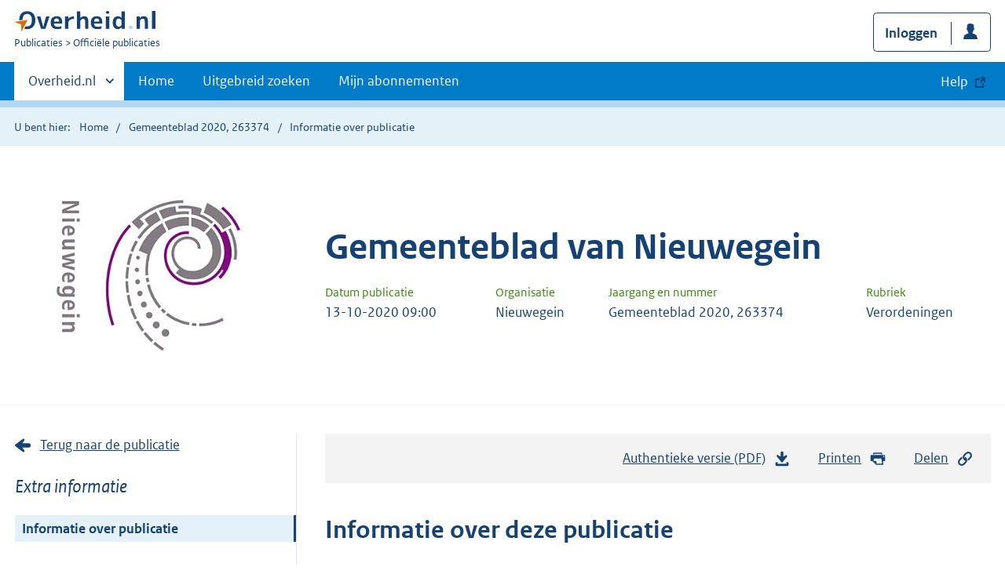

--- FILE ---
content_type: text/html; charset=utf-8
request_url: https://zoek.officielebekendmakingen.nl/gmb-2020-263374
body_size: 6391
content:

<!DOCTYPE html>
<html lang="nl" class="env-prod">
<head>
    <meta charset="utf-8">

    <meta http-equiv="X-UA-Compatible" content="IE=edge">
    <meta name="viewport" content="width=device-width,initial-scale=1">

    <title>Informatie over Gemeenteblad 2020, 263374 | Overheid.nl &gt; Offici&#xEB;le bekendmakingen</title>

    
                <meta name="OVERHEID.category" data-scheme="OVERHEID.TaxonomieBeleidsagenda" content="Cultuur en recreatie | Organisatie en beleid" />
            <meta name="DCTERMS.alternative" content="Erfgoedverordening gemeente Nieuwegein 2020" />
            <meta name="OVERHEIDop.doctype" content="Offici&#xEB;le Publicaties, versie 1.1" />
            <meta name="OVERHEID.authority" data-scheme="OVERHEID.Gemeente" content="Nieuwegein" />
            <meta name="DC.spatial" data-scheme="OVERHEID.Gemeente" content="Nieuwegein" />
            <meta name="DC.source" content="artikel 3.16 van de Erfgoedwet]|[1.0:c:BWBR0037521&amp;artikel=3.16&amp;g=2020-04-01" />
            <meta name="DC.source" content="artikel 9.1 van de Erfgoedwet]|[1.0:c:BWBR0037521&amp;artikel=9.1&amp;g=2020-04-01" />
            <meta name="DC.source" content="artikel 2.1 van de Wet algemene bepalingen omgevingsrecht]|[1.0:c:BWBR0024779&amp;artikel=2.1&amp;g=2018-07-28" />
            <meta name="DC.source" content="artikel 2.2 van de Wet algemene bepalingen omgevingsrecht]|[1.0:c:BWBR0024779&amp;artikel=2.2&amp;g=2018-07-28" />
            <meta name="OVERHEIDop.jaargang" data-scheme="DCTERMS.W3CDTF" content="2020" />
            <meta name="DC.creator" data-scheme="OVERHEID.Gemeente" content="Nieuwegein" />
            <meta name="OVERHEIDop.configuratie" content="https://repository.officiele-overheidspublicaties.nl/MasterConfiguraties/MC-DRP-Verordeningen-Web-CB/2.14/xml/MC-DRP-Verordeningen-Web-CB.xml" />
            <meta name="OVERHEID.organisationType" data-scheme="OVERHEID.Organisatietype" content="gemeente" />
            <meta name="OVERHEIDop.publicationName" content="Gemeenteblad" />
            <meta name="DCTERMS.available" data-scheme="DCTERMS.W3CDTF" content="2020-10-13" />
            <meta name="OVERHEIDop.betreftRegeling" content="CVDR644814_1" />
            <meta name="DC.type" data-scheme="OVERHEID.Informatietype" content="offici&#xEB;le publicatie" />
            <meta name="DC.type" data-scheme="OVERHEIDgvop.Informatietype" content="Verordeningen" />
            <meta name="OVERHEIDop.startdatum" data-scheme="xs:date" content="2020-10-14" />
            <meta name="DCTERMS.language" data-scheme="DCTERMS.RFC4646" content="nl" />
            <meta name="DC.title" content="Verordening van de gemeenteraad van de gemeente Nieuwegein houdende regels omtrent het erfgoed (Erfgoedverordening gemeente Nieuwegein 2020)" />
            <meta name="DCTERMS.publisher" data-scheme="OVERHEID.Gemeente" content="Nieuwegein" />
            <meta name="DC.identifier" data-scheme="OVERHEIDop.GmbID" content="gmb-2020-263374" />
            <meta name="OVERHEIDop.publicationIssue" content="263374" />



    <link rel="icon" type="image/png" sizes="32x32" href="/static/afbeeldingen/overheidnl.png" />
    <link rel="icon" type="image/png" sizes="96x96" href="/static/afbeeldingen/overheidnl.png" />
    <link rel="icon" type="image/png" sizes="16x16" href="/static/afbeeldingen/overheidnl.png" />

    
    <link rel="stylesheet" href="/static/cb_css/main.css" />
    <link rel="stylesheet" href="/static/cb_css/print.css" />
    <link rel="stylesheet" href="/css/rps_cb.css" />
    
    <link href="/static/kaartmodule/css/index.css" rel="stylesheet" />

</head>
<body>
        <!-- Start Piwik PRO Tag Manager code -->
        <script type="text/javascript">
            (function (window, document, dataLayerName, id) {
                window[dataLayerName] = window[dataLayerName] || [], window[dataLayerName].push({ start: (new Date).getTime(), event: "stg.start" }); var scripts = document.getElementsByTagName('script')[0], tags = document.createElement('script');
                function stgCreateCookie(a, b, c) { var d = ""; if (c) { var e = new Date; e.setTime(e.getTime() + 24 * c * 60 * 60 * 1e3), d = "; expires=" + e.toUTCString() } document.cookie = a + "=" + b + d + "; path=/; Secure" }
                var isStgDebug = (window.location.href.match("stg_debug") || document.cookie.match("stg_debug")) && !window.location.href.match("stg_disable_debug"); stgCreateCookie("stg_debug", isStgDebug ? 1 : "", isStgDebug ? 14 : -1);
                var qP = []; dataLayerName !== "dataLayer" && qP.push("data_layer_name=" + dataLayerName), qP.push("use_secure_cookies"), isStgDebug && qP.push("stg_debug"); var qPString = qP.length > 0 ? ("?" + qP.join("&")) : "";
                tags.async = !0, tags.src = "https://koop.piwik.pro/containers/" + id + ".js" + qPString, scripts.parentNode.insertBefore(tags, scripts);
                !function (a, n, i) { a[n] = a[n] || {}; for (var c = 0; c < i.length; c++)!function (i) { a[n][i] = a[n][i] || {}, a[n][i].api = a[n][i].api || function () { var a = [].slice.call(arguments, 0); "string" == typeof a[0] && window[dataLayerName].push({ event: n + "." + i + ":" + a[0], parameters: [].slice.call(arguments, 1) }) } }(i[c]) }(window, "ppms", ["tm", "cm"]);
            })(window, document, 'dataLayer', 'f8b9eee5-8d9c-4ea1-abd5-83e174f29813');
        </script>
        <!-- End Piwik PRO Tag Manager code -->
    <div class="skiplinks container">
<a  href="#content">Direct naar content</a>
<a  href="#nav">Navigatie</a>
<a  href="#header">Contextinformatie</a>
<a  href="#pubinfo">Informatie over publicatie</a>
<a  href="#acties">Acties</a>
</div>
<header class="header">
<div class="header__start">
<div class="container">
<button  type="button" class="hidden-desktop button button--icon-hamburger" data-handler="toggle-nav" aria-controls="nav" aria-expanded="false">Menu</button>
<div class="logo ">
<a id="logo-link" href="https://www.overheid.nl"><img src="/static/images/logo.svg" alt="Logo Overheid.nl, ga naar de startpagina overheid.nl" /></a>
<p class="logo__you-are-here"><span class="visually-hidden">U bent nu hier: </span>
<span>Publicaties</span>
<span>Officiële publicaties</span>
</p>
</div>

<div class="header__meta">
<a id="profile-button-login" class="button icon-bg icon--profile" href="/mijnabonnementen/inloggen" role="button" >Inloggen</a>

</div>
</div>
</div>
<nav class="header__nav header__nav--closed" id="nav">
<h2 class="visually-hidden">Primaire navigatie</h2>
<div class="container">
<ul class="header__primary-nav list list--unstyled">
<li class="hidden-mobile"><a href="#other-sites" data-handler="toggle-other-sites" data-decorator="init-toggle-other-sites"><span class="visually-hidden">Andere sites binnen </span>Overheid.nl</a></li>
<li><a href="https://www.officielebekendmakingen.nl/" class="" >Home</a></li>
<li><a href="/uitgebreidzoeken" class="" >Uitgebreid zoeken</a></li>
<li><a href="/mijnabonnementen" class="" >Mijn abonnementen</a></li>
<li><a class="button secondary is-external" href="https://www.overheid.nl/help/officiele-bekendmakingen/" role="button">Help</a></li>
</ul>
<a href="#other-sites" class="hidden-desktop" data-handler="toggle-other-sites" data-decorator="init-toggle-other-sites"><span class="visually-hidden">Andere sites binnen </span>Overheid.nl</a>
</div>
</nav>
</header>
<div class="header__more" id="other-sites">
<div class="container columns">
<div>
<h2>Berichten over uw Buurt</h2>
<p>Zoals vergunningen, bouwplannen en lokale regelgeving.</p>
<ul class="list list--linked">
<li><a href="https://overheid.nl/berichten-over-uw-buurt/rondom-uw-woonadres">Rondom uw woonadres</a></li>
<li><a href="https://overheid.nl/berichten-over-uw-buurt">Rondom een zelfgekozen adres</a></li>
</ul>
</div>
<div>
<h2>Dienstverlening</h2>
<p>Zoals belastingen, uitkeringen en subsidies.</p>
<ul class="list list--linked">
<li><a href="https://overheid.nl/dienstverlening">Naar dienstverlening</a></li>
</ul>
</div>
<div>
<h2>Beleid & regelgeving</h2>
<p>Officiële publicaties van de overheid.</p>
<ul class="list list--linked">
<li><a href="https://overheid.nl/beleid-en-regelgeving">Naar beleid & regelgeving</a></li>
</ul>
</div>
<div>
<h2>Contactgegevens overheden</h2>
<p>Adressen en contactpersonen van overheidsorganisaties.</p>
<ul class="list list--linked">
<li><a href="https://organisaties.overheid.nl">Naar overheidsorganisaties</a></li>
</ul>
</div>
</div>
</div>

    <div class="row row--page-opener">
        <div class="container">
            <div class="breadcrumb">
<p>U bent hier:</p>
<ol>
<li>
<a  href="https://www.officielebekendmakingen.nl/">Home</a>
</li>
<li>
<a  href="/gmb-2020-263374.html">Gemeenteblad 2020, 263374</a>
</li>
<li>
Informatie over publicatie
</li>
</ol>
</div>

        </div>
    </div>
    






<header class="documentbanner" id="header">
<div class="documentbanner__logo">
<img src="https://repository.officiele-overheidspublicaties.nl/Logos/OrganisatieLogos/Nieuwegein/2/png-2/RGB.png"  alt="Logo van gemeente Nieuwegein" />
</div>
<div class="documentbanner__content">
<article>
<h2>Gemeenteblad van Nieuwegein</h2>
<table class="table table--dataintro table--mobiletransform">
<thead>
<tr>
<th>Datum publicatie</th>
<th>Organisatie</th>
<th>Jaargang en nummer</th>
<th>Rubriek</th>
</tr>
</thead>
<tbody>
<tr>
<td data-before="Datum publicatie">
<time datetime="2020-10-13 09:00" class="u-nobreak">13-10-2020 09:00</time>
</td>
<td data-before="Organisatie">
Nieuwegein
</td>
<td data-before="Jaargang en nummer">
Gemeenteblad 2020, 263374
</td>
<td data-before="Rubriek">
Verordeningen
</td>
</tr>
</tbody>
</table>
</article>
</div>
</header>


<div class="container columns columns--sticky-sidebar">
    

<div class="columns--sticky-sidebar__sidebar" role="complementary" data-decorator="add-mobile-foldability" id="toggleable-1">
    <div>
                <a href="gmb-2020-263374.html"  class="icon--backlink">Terug naar de publicatie</a>
            <h3 class="nav-sub__heading" id="extrainformatie">Extra informatie</h3>
<ul  class="nav-sub ">
<li class="nav-sub__item is-active">
<a id="infoPublicatie" href="gmb-2020-263374" class="nav-sub__link is-active " aria-current="page">Informatie over publicatie</a>
</li>
</ul>

        
<input type="hidden" id="hdnPublicatieId" value="gmb-2020-263374" />



    <!-- Panel voor cvdr links (ajax) -->
    <span id="related_cvdr_documents">
        <h4 class="facet--heading">Geconsolideerde regelgeving</h4>
<ul  class="list list list--relations">

</ul>

    </span>



<!-- Panel voor referendum links (ajax)-->
<span id="related_referendum_documents">
    <h4 class="facet--heading">Publicaties referendum</h4>
<ul  class="list list list--relations">

</ul>

</span>

    </div>
</div>



    

<div id="content" role="main" class="content content--publication">
    

<ul class="pageactions" id="acties">
<li>
<a  href="gmb-2020-263374.pdf"  >
<img src="/static/images/icon-download.svg" alt="download authentieke versie" />
Authentieke versie (PDF)
<span id="sizeAuthentiek" class="visually-hidden">bestandsgrootte: 587 Kb</span>
</a>
</li>
<li>
<a  href="#" data-decorator="init-printtrigger" >
<img src="/static/images/icon-print-blue.svg" alt="print pagina" />
Printen
</a>
</li>
<li>
<a  href="#" data-decorator="init-modal" data-handler="open-modal" data-modal="delenModal" >
<img src="/static/images/icon-permalink.svg" alt="link naar publicatie delen" />
Delen
</a>
</li>
</ul>


    <h1 id="pubinfo">Informatie over deze publicatie</h1>
    <p>
        Deze publicatie is op 13-10-2020 gepubliceerd door  Nieuwegein. De
        publicatie is van het type Verordeningen en heeft als identifier "gmb-2020-263374".
    </p>
    <h2>Bestandsformaten</h2>
    <p>
        Op dit moment is de publicatie beschikbaar in de volgende formaten:
    </p>
    <ul  class="list list--unstyled">
<li class="list__item"><a id="LinkToPdf" href="gmb-2020-263374.pdf" class="icon--downloadfile" ><span class="visually-hidden">Download publicatie in formaat </span>PDF<span id="sizePdf" class="visually-hidden">bestandsgrootte: 587 Kb</span></a></li>
<li class="list__item"><a id="LinkToOdf" href="gmb-2020-263374.odt" class="icon--downloadfile" ><span class="visually-hidden">Download publicatie in formaat </span>ODT<span id="sizeOdt" class="visually-hidden">bestandsgrootte: 89 Kb</span></a></li>
<li class="list__item"><a id="LinkToXml" href="gmb-2020-263374.xml" class="icon--downloadfile" ><span class="visually-hidden">Download publicatie in formaat </span>XML<span id="sizeXml" class="visually-hidden">bestandsgrootte: 71 Kb</span></a></li>
<li class="list__item"><a id="LinkToHtml" href="gmb-2020-263374.html" class="icon--downloadfile" ><span class="visually-hidden">Download publicatie in formaat </span>HTML<span id="sizeHtml" class="visually-hidden">bestandsgrootte: 125 Kb</span></a></li>

</ul>


        <h2>Publicatiegegevens</h2>
        <p>
            Onderstaande tabel bevat een overzicht van de publicatiegegevens (metadata) die bij deze publicatie horen.
Deze zijn ook als los bestand beschikbaar:        </p>
<ul  class="list list--unstyled">
<li class="list__item"><a href="gmb-2020-263374/metadata.xml" class="icon--downloadfile" >Metadata in XML formaat<span id="sizeMetadata" class="visually-hidden">bestandsgrootte: 3 Kb</span></a></li>
<li class="list__item"><a href="gmb-2020-263374/metadata_owms.xml" class="icon--downloadfile" >Metadata in OWMS formaat<span id="sizeMetadataOwms" class="visually-hidden">bestandsgrootte: 2 Kb</span></a></li>

</ul>
        <table class="table--condensed table--headerhighlight">
            <thead>
                <tr>
                    <th scope="col">Publicatiegegevens</th>
                    <th scope="col">Waarde</th>
                </tr>
            </thead>
            <tbody>
                    <tr>
                        <th scope="row">Beleidsonderwerp</th>
                        <td data-before="Beleidsonderwerp"><span property="http://purl.org/dc/terms/type">Cultuur en recreatie | Organisatie en beleid</span></td>
                    </tr>
                    <tr>
                        <th scope="row">Citeertitel</th>
                        <td data-before="Citeertitel"><span property="http://purl.org/dc/terms/type">Erfgoedverordening gemeente Nieuwegein 2020</span></td>
                    </tr>
                    <tr>
                        <th scope="row">DTD-versie</th>
                        <td data-before="DTD-versie"><span property="http://purl.org/dc/terms/type">Offici&#xEB;le Publicaties, versie 1.1</span></td>
                    </tr>
                    <tr>
                        <th scope="row">Eindverantwoordelijke</th>
                        <td data-before="Eindverantwoordelijke"><span property="http://purl.org/dc/terms/type">Nieuwegein</span></td>
                    </tr>
                    <tr>
                        <th scope="row">Geo informatie (gemeente)</th>
                        <td data-before="Geo informatie (gemeente)"><span property="http://purl.org/dc/terms/type">Nieuwegein</span></td>
                    </tr>
                    <tr>
                        <th scope="row">Grondslag</th>
                        <td data-before="Grondslag"><span property="http://purl.org/dc/terms/type">artikel 3.16 van de Erfgoedwet]|[1.0:c:BWBR0037521&amp;artikel=3.16&amp;g=2020-04-01</span></td>
                    </tr>
                    <tr>
                        <th scope="row">Grondslag</th>
                        <td data-before="Grondslag"><span property="http://purl.org/dc/terms/type">artikel 9.1 van de Erfgoedwet]|[1.0:c:BWBR0037521&amp;artikel=9.1&amp;g=2020-04-01</span></td>
                    </tr>
                    <tr>
                        <th scope="row">Grondslag</th>
                        <td data-before="Grondslag"><span property="http://purl.org/dc/terms/type">artikel 2.1 van de Wet algemene bepalingen omgevingsrecht]|[1.0:c:BWBR0024779&amp;artikel=2.1&amp;g=2018-07-28</span></td>
                    </tr>
                    <tr>
                        <th scope="row">Grondslag</th>
                        <td data-before="Grondslag"><span property="http://purl.org/dc/terms/type">artikel 2.2 van de Wet algemene bepalingen omgevingsrecht]|[1.0:c:BWBR0024779&amp;artikel=2.2&amp;g=2018-07-28</span></td>
                    </tr>
                    <tr>
                        <th scope="row">Jaargang</th>
                        <td data-before="Jaargang"><span property="http://purl.org/dc/terms/type">2020</span></td>
                    </tr>
                    <tr>
                        <th scope="row">Maker</th>
                        <td data-before="Maker"><span property="http://purl.org/dc/terms/type">Nieuwegein</span></td>
                    </tr>
                    <tr>
                        <th scope="row">Masterconfiguratie</th>
                        <td data-before="Masterconfiguratie"><span property="http://purl.org/dc/terms/type">https://repository.officiele-overheidspublicaties.nl/MasterConfiguraties/MC-DRP-Verordeningen-Web-CB/2.14/xml/MC-DRP-Verordeningen-Web-CB.xml</span></td>
                    </tr>
                    <tr>
                        <th scope="row">Organisatietype</th>
                        <td data-before="Organisatietype"><span property="http://purl.org/dc/terms/type">gemeente</span></td>
                    </tr>
                    <tr>
                        <th scope="row">Publicatieblad</th>
                        <td data-before="Publicatieblad"><span property="http://purl.org/dc/terms/type">Gemeenteblad</span></td>
                    </tr>
                    <tr>
                        <th scope="row">Publicatiedatum</th>
                        <td data-before="Publicatiedatum"><span property="http://purl.org/dc/terms/type">2020-10-13</span></td>
                    </tr>
                    <tr>
                        <th scope="row">Regeling</th>
                        <td data-before="Regeling"><span property="http://purl.org/dc/terms/type">CVDR644814_1</span></td>
                    </tr>
                    <tr>
                        <th scope="row">Rubriek</th>
                        <td data-before="Rubriek"><span property="http://purl.org/dc/terms/type">offici&#xEB;le publicatie</span></td>
                    </tr>
                    <tr>
                        <th scope="row">Rubriek</th>
                        <td data-before="Rubriek"><span property="http://purl.org/dc/terms/type">Verordeningen</span></td>
                    </tr>
                    <tr>
                        <th scope="row">Startdatum</th>
                        <td data-before="Startdatum"><span property="http://purl.org/dc/terms/type">2020-10-14</span></td>
                    </tr>
                    <tr>
                        <th scope="row">Taal</th>
                        <td data-before="Taal"><span property="http://purl.org/dc/terms/type">nl</span></td>
                    </tr>
                    <tr>
                        <th scope="row">Titel</th>
                        <td data-before="Titel"><span property="http://purl.org/dc/terms/type">Verordening van de gemeenteraad van de gemeente Nieuwegein houdende regels omtrent het erfgoed (Erfgoedverordening gemeente Nieuwegein 2020)</span></td>
                    </tr>
                    <tr>
                        <th scope="row">Uitgever</th>
                        <td data-before="Uitgever"><span property="http://purl.org/dc/terms/type">Nieuwegein</span></td>
                    </tr>
                    <tr>
                        <th scope="row">Verwijzing</th>
                        <td data-before="Verwijzing"><span property="http://purl.org/dc/terms/type">gmb-2020-263374</span></td>
                    </tr>
                    <tr>
                        <th scope="row">Volgnummer</th>
                        <td data-before="Volgnummer"><span property="http://purl.org/dc/terms/type">263374</span></td>
                    </tr>
            </tbody>
        </table>
<div id="delenModal" class="modal  modal--off-screen" data-decorator="init-modal" hidden role="alert">
<div class="modal__inner">
<div class="modal__content">
<h2>Permanente link</h2><p class="form__sublegend">Kopieer de link naar uw clipboard </p><div class="copydata " data-decorator="init-copydata"
data-config='{ "triggerLabel": "Kopieer link", "triggerCopiedlabel": "Gekopieerd naar clipboard", "triggerClass": "copydata__trigger" }'>
<p  class="copydata__datafield js-copydata__datafield">
https://zoek.officielebekendmakingen.nl/gmb-2020-263374
</p>
</div>

</div><button id="modalSluiten" type="button" data-handler="close-modal" class="modal__close">
<span class="visually-hidden">Sluit modaal</span></button></div></div></div>

</div>

    <div class="disclaimer">
<div class="container">
<div class="disclaimer__content">
<h2 class="visually-hidden">Disclaimer</h3>
<p>De hier aangeboden pdf-bestanden van het Staatsblad, Staatscourant, Tractatenblad, provinciaal blad, gemeenteblad, waterschapsblad en blad gemeenschappelijke regeling vormen de formele bekendmakingen in de zin van de Bekendmakingswet en de Rijkswet goedkeuring en bekendmaking verdragen voor zover ze na 1 juli 2009 zijn uitgegeven. Voor pdf-publicaties van vóór deze datum geldt dat alleen de in papieren vorm uitgegeven bladen formele status hebben; de hier aangeboden elektronische versies daarvan worden bij wijze van service aangeboden.</p>
</div>
</div>
</div>

    <div class="footer row--footer" role="contentinfo">
<div class="container columns">
<div>
<ul  class="list list--linked">
<li class="list__item"><a href="https://www.overheid.nl/over-deze-site/colofon">Over deze website</a></li>
<li class="list__item"><a href="https://www.overheid.nl/help/officiele-bekendmakingen/contact">Contact</a></li>
<li class="list__item"><a href="https://www.overheid.nl/english" lang="en">English</a></li>
<li class="list__item"><a href="https://www.overheid.nl/help/officiele-bekendmakingen">Help</a></li>
<li class="list__item"><a href="https://www.overheid.nl/help/zoeken">Zoeken</a></li>

</ul>
</div>
<div>
<ul  class="list list--linked">
<li class="list__item"><a href="https://www.overheid.nl/over-deze-site/informatie-hergebruiken">Informatie hergebruiken</a></li>
<li class="list__item"><a href="https://www.overheid.nl/contact/privacyverklaring">Privacy en cookies</a></li>
<li class="list__item"><a href="https://www.overheid.nl/toegankelijkheid">Toegankelijkheid</a></li>
<li class="list__item"><a href="https://www.overheid.nl/sitemap">Sitemap</a></li>
<li class="list__item"><a href="https://www.ncsc.nl/contact/kwetsbaarheid-melden">Kwestsbaarheid melden</a></li>

</ul>
</div>
<div>
<ul  class="list list--linked">
<li class="list__item"><a href="https://data.overheid.nl">Open data</a></li>
<li class="list__item"><a href="https://linkeddata.overheid.nl/front/portal">Linked Data Overheid</a></li>
<li class="list__item"><a href="https://puc.overheid.nl">PUC Open Data</a></li>

</ul>
</div>
<div>
<ul  class="list list--linked">
<li class="list__item"><a href="https://mijn.overheid.nl">MijnOverheid.nl</a></li>
<li class="list__item"><a href="https://www.rijksoverheid.nl">Rijksoverheid.nl</a></li>
<li class="list__item"><a href="https://ondernemersplein.kvk.nl">Ondernemersplein.nl</a></li>
<li class="list__item"><a href="https://www.werkenbijdeoverheid.nl">Werkenbijdeoverheid.nl</a></li>

</ul>
</div>
</div>
</div>


    <script src="/static/scripts/jquery-3.6.0.min.js"></script>
    
    <script src="/static/scripts/map.js"></script>
    <script src="/static/kaartmodule/resources/runtime-config.js"></script>
    <script src="/static/kaartmodule/js/index.js"></script>

    <script src="/js/cb.js"></script>
    <script src="/js/rps_cb.js"></script>
    

</body>
</html>
